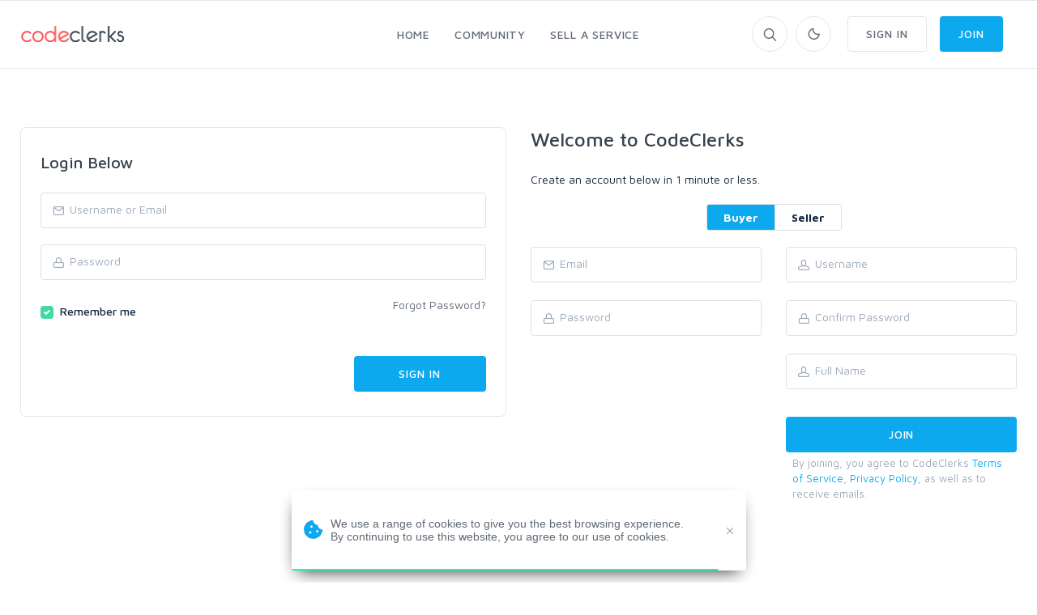

--- FILE ---
content_type: text/html; charset=UTF-8
request_url: https://codeclerks.com/login/L3VzZXIvbm9ybGVqcjEyMw==
body_size: 8028
content:
<!DOCTYPE html>
<html lang="en">
<head>
	<meta charset="utf-8">
	<title>Login and redirect to https://codeclerks.com/user/norlejr123 - CodeClerks</title>
	<!-- SEO Meta Tags-->
	<meta name="description" content="Buy and Sell any type of script you can imagine from PHP Scripts to .NET applications ">
	<meta name="keywords" content="php scripts, asp, C#, C++, javascript, jQuery, Visual Basic, java, ruby">
	
	
	
	<meta name="google-site-verification" content="zUnV3xF74ppdYGsXxTpJi0zigk5o25ZqGg2zlzJkUzw" />
		<link href="https://plus.google.com/+Codeclerks" rel="publisher" />

	
	<!-- Google gsi login -->
	<script src="https://accounts.google.com/gsi/client" async defer></script>

	<script>

		function handleCredentialResponse(response) {

			$.ajax({
				url: location.protocol + '//' + location.host + '/signup',
				type: 'POST',
				data: jQuery.param({ 'id_token': JSON.stringify(parseJwt(response.credential)) }),
				cache: false,
				success: function(response) {
					location.reload();
				}
			});
		}

		window.onload = function () {
			google.accounts.id.initialize({
				client_id: "1015590740391-dsu1odnv08vfotqhrpvggtsl6250l3cl.apps.googleusercontent.com",
				callback: handleCredentialResponse,
				use_fedcm_for_prompt: "true"
			});
			google.accounts.id.renderButton(
				document.getElementById("buttonGoogle"),
				{ theme: "outline", size: "large", width: "310", height: "44" }  // customization attributes
			);
			google.accounts.id.renderButton(
				document.getElementById("buttonGoogleSignup"),
				{ theme: "outline", size: "large", width: "310", height: "44" }  // customization attributes
			);
			google.accounts.id.prompt(); // also display the One Tap dialog
		}
	</script>
	
	<!-- Mobile Specific Meta Tag-->
	<meta name="viewport" content="width=device-width, initial-scale=1.0, maximum-scale=1.0, user-scalable=no">

	<!-- Favicon and Apple Icons-->
	<link rel="icon" type="image/x-icon" href="https://codeclerks.com/images/favicon_codeclerks.ico">
	<!--<link rel="apple-touch-icon" href="touch-icon-iphone.png">
	<link rel="apple-touch-icon" sizes="152x152" href="touch-icon-ipad.png">
	<link rel="apple-touch-icon" sizes="180x180" href="touch-icon-iphone-retina.png">
	<link rel="apple-touch-icon" sizes="167x167" href="touch-icon-ipad-retina.png"> -->
	<!-- Vendor Styles including: Bootstrap, Font Icons, Plugins, etc.-->
	<link rel="stylesheet" media="screen" href="https://codeclerks.com/assets/css/vendor.min.1692086642.css">

	
		<link id="mainStyles" rel="stylesheet" media="screen" href="https://codeclerks.com/assets/css/styles.1759488422.css">

		<link href="https://codeclerks.com/assets/js/wysibb/theme/default/wbbtheme.1692086642.css" rel="stylesheet" />

		<link defer rel="stylesheet" href="https://codeclerks.com/assets/css/fontawesome/all.min.1626721451.css" crossorigin="anonymous">

		<link rel="stylesheet" href="https://codeclerks.com/assets/css/flag-icon.css">

	
	<!-- Dark Mode CSS -->
	<!-- <link id="darkStyles" rel="stylesheet" media="max-width: 1px" href="https://codeclerks.com/assets/css/styles-dark.1692086642.css"> -->

	<!-- <script src="https://codeclerks.com/assets/js/modernizr.min.1626721451.js"></script> -->

	<script type="text/javascript">
		var base_url 	= "https://codeclerks.com";
		var USERID 		= 0;
	</script>

	<script type="application/ld+json">
		{
		"@context": "http://schema.org",
		"@type": "",
		"mainEntityOfPage": "True",
		"headline": "",
		"image": {
			"@type": "imageObject",
			"url": "",
			"height": "",
			"width": ""
		},
		"datePublished": "",
		"dateModified": "",
		"author": "",
		"publisher": {
				"@type": "",
				"name": "CodeClerks",
				"logo": {
					"@type": "imageObject",
					"url": "https://codeclerks.com/images/CodeClerks-Update1016-Light.png"
				}
			}
	}
		</script>

	
	
	<link rel="alternate" type="application/rss+xml" title="Rss Service Feed" href="https://codeclerks.com/rss" />

		<link rel="canonical" href="https://codeclerks.com/login/L3VzZXIvbm9ybGVqcjEyMw==">
	
	
	
	
	
					<link href="https://codeclerks.com/assets/css/tagsinput.min.1692086642.css" rel="stylesheet" />
			
	</head>
<!-- Body-->
<body class="light-theme ">
	
	<!-- Off-Canvas Category Menu-->
	<div class="offcanvas-container" id="shop-categories">
		<div class="offcanvas-header">
			<h3 class="offcanvas-title">CodeClerks</h3>
		</div>
		<nav class="offcanvas-menu">
  <ul class="menu">
	<li class="has-children"><span><a href="https://codeclerks.com">Home</a><span class="sub-menu-toggle"></span></span>
	  <ul class="offcanvas-submenu">
			<li><a href="https://codeclerks.com/marketplace" class="" title="Buy and Sell PHP Scripts, Code, ASP, C#, Javascript, Java, CSS and more">Marketplace</a></li>
						<li><a href="https://codeclerks.com/job" class="" title="Jobs">Jobs</a></li>
	  </ul>
	</li>
	<li class="has-children"><span><a href="https://codeclerks.com/faq">Community</a><span class="sub-menu-toggle"></span></span>
	  <ul class="offcanvas-submenu">
					  <li><a href="https://codeclerks.com/faq">Community Discussion</a></li>
					  <li><a href="https://codeclerks.com/freelancers">Programmers</a></li>
					  <li><a href="https://codeclerks.com/howtobuy">How it Works</a></li>
	  </ul>
	</li>
		<li class="has-children"><span><a href="https://codeclerks.com/login?r=L25ldw==">Sell a Service</a></span></li>
	<li class="has-children"><span><a href="https://codeclerks.com/login">Sign In</a></span></li>
	<li class="has-children"><span><a href="https://codeclerks.com/signup">Join</a></span></li>
	  </ul>
</nav>
	</div>
	<!-- Off-Canvas Mobile Menu-->
	<div class="offcanvas-container" id="mobile-menu">
		<nav class="offcanvas-menu">
		<ul class="menu">
						<li class="has-children">
				<span><a href="https://codeclerks.com">Home</a><span class="sub-menu-toggle"></span></span>
				<ul class="offcanvas-submenu">
					<li><a href="https://codeclerks.com/marketplace"  title="Buy and Sell PHP Scripts, Code, ASP, C#, Javascript, Java, CSS and more">Marketplace</a></li>
					<li><a href="https://codeclerks.com/job"  title="Jobs">Jobs</a></li>
					<li><a href="https://codeclerks.com/software"  title="Buy Software">Buy Software</a></li>
				</ul>
			</li>
						<li class="has-children">
				<span><a href="https://codeclerks.com/faq">Community</a><span class="sub-menu-toggle"></span></span>
				<ul class="offcanvas-submenu">
					<li><a href="https://codeclerks.com/faq">Community Discussion</a></li>
					<li><a href="https://codeclerks.com/blog">Blog</a></li>
					<li><a href="https://codeclerks.com/freelancers">Programmers</a></li>
					<li><a href="https://codeclerks.com/howtobuy">How it Works</a></li>
				</ul>
			</li>
							<li class="has-children">
					<span><a href="https://codeclerks.com/login?r=L25ldw==">Sell a Service</a></span>
				</li>
				<li class="has-children">
					<span><a href="https://codeclerks.com/login">Sign In</a></span>
				</li>
				<li class="has-children">
					<span><a href="https://codeclerks.com/signup">Join</a></span>
				</li>
					</ul>
	</nav>
</div>
	<!-- Topbar-->
	<div class="topbar" style="height: 0px">
	</div>
	<!-- Navbar-->
	<!-- Remove "navbar-sticky" class to make navigation bar scrollable with the page.-->
	<header class="navbar navbar-sticky">
		<!-- Search-->
		<form class="site-search" method="post" action="https://codeclerks.com/marketplace">
			<input type="text" name="query" placeholder="Type to search..." id="header_search" value="">
			<div class="search-tools">
				<span class="clear-search">Clear</span>
				<span class="close-search"><i class="icon-cross"></i></span>
			</div>
		</form>
		<div class="site-branding">
			<div class="inner">
				<!-- Off-Canvas Toggle (#shop-categories)-->
				<a class="offcanvas-toggle cats-toggle hidden-sm-up" href="#shop-categories" data-toggle="offcanvas"></a>
				<!-- Off-Canvas Toggle (#mobile-menu)-->
				<a class="offcanvas-toggle menu-toggle" href="#mobile-menu" data-toggle="offcanvas"></a>
				<!-- Site Logo-->
				<a class="site-logo" href="https://codeclerks.com">
					<img class="header-logo" data-dark-logo="https://codeclerks.com/assets/img/logo/" data-light-logo="https://codeclerks.com/assets/img/logo/CodeClerksLogo.png" src="https://codeclerks.com/assets/img/logo/CodeClerksLogo.png" alt="Buy and Sell PHP Scripts, Code, ASP, C#, Javascript, Java, CSS and more">
				</a>
			</div>
		</div>
	<!-- Main Navigation-->
	<nav class="site-menu">
	<ul class="navbar-nav">
	<li class="has-megamenu "><a href="https://codeclerks.com"><span>Home</span></a>
		<ul class="mega-menu">
			<li>
				<ul class="sub-menu">
					<a href="https://codeclerks.com/marketplace" title="Marketplace"><i class="fas fa-store comment-author-i mb-2 mt-2"></i></a>
					<h6><a href="https://codeclerks.com" title="Marketplace">Marketplace</a></h6>
					<p class="text-muted margin-bottom-none">The largest SEO marketplace in the world</p>
					<span class="mega-menu-title"></span>
					<div class="row">
							<div class="col-sm-6">
		<ul>
		<li><a class="nav-link" href="https://codeclerks.com/categories/css" title="CSS">CSS</a></li>
	<li><a class="nav-link" href="https://codeclerks.com/categories/Programming" title="General Programming">General Programming</a></li>
	<li><a class="nav-link" href="https://codeclerks.com/categories/html-css-programming" title="HTML/CSS">HTML/CSS</a></li>
	<li><a class="nav-link" href="https://codeclerks.com/categories/javascript" title="Javascript">Javascript</a></li>
		</ul>
	</div>
		<div class="col-sm-6">
		<ul>
		<li><a class="nav-link" href="https://codeclerks.com/categories/Other" title="Other">Other</a></li>
	<li><a class="nav-link" href="https://codeclerks.com/categories/php-programming" title="PHP">PHP</a></li>
	<li><a class="nav-link" href="https://codeclerks.com/categories/ruby-programming" title="Ruby">Ruby</a></li>
	<li><a class="nav-link" href="https://codeclerks.com/categories/wordpress-programming" title="Wordpress">Wordpress</a></li>
		</ul>
	</div>
						</div>
				</ul>
			</li>
			<li>
				<ul class="sub-menu">
					<a href="https://codeclerks.com/software" title="Software"><i class="far fa-window-alt comment-author-i mb-2 mt-2"></i></a>
					<h6><a href="https://codeclerks.com/software" title="Software">Software</a></h6>
					<p class="text-muted margin-bottom-none">Find all the software to suit your computing needs</p>
					<span class="mega-menu-title"></span>
					<div class="row">
							<div class="col-sm-6">
		<ul>
		<li><a class="nav-link" href="https://codeclerks.com/softwarecats/Web" title="Web">Web</a></li>
	<li><a class="nav-link" href="https://codeclerks.com/softwarecats/PHP" title="PHP">PHP</a></li>
	<li><a class="nav-link" href="https://codeclerks.com/softwarecats/Apps" title="Apps">Apps</a></li>
	<li><a class="nav-link" href="https://codeclerks.com/softwarecats/Desktop" title="Desktop">Desktop</a></li>
		</ul>
	</div>
		<div class="col-sm-6">
		<ul>
		<li><a class="nav-link" href="https://codeclerks.com/softwarecats/C-Cpp" title="C & C++">C &amp; C++</a></li>
	<li><a class="nav-link" href="https://codeclerks.com/softwarecats/Windows" title="Windows">Windows</a></li>
	<li><a class="nav-link" href="https://codeclerks.com/softwarecats/Plugins" title="Plugins">Plugins</a></li>
	<li><a class="nav-link" href="https://codeclerks.com/softwarecats/JavaScript" title="JavaScript">JavaScript</a></li>
		</ul>
	</div>
						</div>
				</ul>
			</li>
			<li>
				<ul class="sub-menu">
					<a href="https://codeclerks.com/want" title="Jobs"><i class="fas fa-edit comment-author-i mb-2 mt-2"></i></a>
					<h6><a href="https://codeclerks.com/want" title="Jobs">Jobs</a></h6>
					<p class="text-muted margin-bottom-none">Can't find what you're looking for? Create it</p>
					<span class="mega-menu-title"></span>
					<div class="row">
							<div class="col-sm-6">
		<ul>
		<li><a class="nav-link" href="https://codeclerks.com/job/category/Web" title="Web">Web</a></li>
		<li><a class="nav-link" href="https://codeclerks.com/job/category/PHP" title="PHP">PHP</a></li>
		<li><a class="nav-link" href="https://codeclerks.com/job/category/Apps" title="Apps">Apps</a></li>
		<li><a class="nav-link" href="https://codeclerks.com/job/category/Plugins" title="Plugins">Plugins</a></li>
			</ul>
	</div>
		<div class="col-sm-6">
		<ul>
		<li><a class="nav-link" href="https://codeclerks.com/job/category/WordPress" title="WordPress">WordPress</a></li>
		<li><a class="nav-link" href="https://codeclerks.com/job/category/Bots" title="Bots">Bots</a></li>
		<li><a class="nav-link" href="https://codeclerks.com/job/category/Dekstop" title="Desktop">Desktop</a></li>
		<li><a class="nav-link" href="https://codeclerks.com/job/category/Windows" title="Windows">Windows</a></li>
			</ul>
	</div>
						</div>
				</ul>
			</li>
		</ul>
	</li>
	<li class=""><a href="https://codeclerks.com/faq"><span>Community</span></a>
		<ul class="sub-menu">
			<li class="">
				<a href="https://codeclerks.com/faq">Community Discussion</a>
			</li>
			<li class="">
				<a href="https://codeclerks.com/blog">Blog</a>
			</li>
			<li class="">
				<a href="https://codeclerks.com/freelancers">Programmers</a>
			</li>
			<li class="">
				<a href="https://codeclerks.com/howtobuy">How it Works</a>
			</li>
			<!-- <li class=""><a href="https://codeclerks.com/leaderboards">Leaderboards</a></li> -->
		</ul>
	</li>
				<li class="has-megamenu">
			<a class="rating-link" data-toggle="modal" data-target="#modalLogin"><span>Sell a Service</span></a>
		</li>
		<!-- <li><span><a href="https://codeclerks.com/login?r=L25ldw==">Sell a Service</a></span></li> -->
			</ul>
	</nav>

<!-- Toolbar-->
<div class="toolbar">
	<div class="inner">
		<div class="tools">
			<div class="search">
				<i class="icon-search"></i>
			</div>
							<form action="https://codeclerks.com/settings/" class="settings-form hidden" method="post" >
					<input type="hidden" name="token" value="a346f7573572acbb9dcd5aa4112ff8e0" />
					<input type="hidden" name="__cr" value="qLNkh6GFeqxlfaGq" />
				</form>
				<div class="account">
					<a href="#"></a><i class="icon-moon"></i>
					<ul class="toolbar-dropdown">
							<div class="custom-control custom-switch custom-switch-sm ml-switch">
								<input type="checkbox" class="custom-control-input instant-update" id="darkThemeSwitch" name="darkThemeSwitch" value='0'>
								<label class="custom-control-label" for="darkThemeSwitch">Dark Theme</label>
							</div>
					</ul>
				</div>

									<a data-toggle="modal" data-target="#modalLogin" class="btn btn-outline-secondary ml-3 hidden-sm-down"><span>Sign In</span></a>
					<a data-toggle="modal" data-target="#modalSignup" class="btn btn-primary"><span>Join</span></a>
				
					</div>
	</div>
</div>
	</header>
	<!-- Off-Canvas Wrapper-->
	<div class="offcanvas-wrapper">
		
	
	<div id="root">
		<div class="alert alert-danger" id="halertheader" role="alert" style="display: none;"><span id="halerttext"></span></div><div class="container padding-bottom-3x mb-2 padding-top-3x">
	<div class="row">
		<div class="col-md-6">
			<form class="login-box" action="https://codeclerks.com/login" method="post" data-parsley-validate>

				<input type="hidden" name="token" value="a346f7573572acbb9dcd5aa4112ff8e0" />
				<input type="hidden" name="__cr" value="qLNkh6GFeqxlfaGq" />
				<input type="hidden" name="fld" value="1" />

				<h4 class="margin-bottom-1x">Login Below</h4>

				
				<div class="form-group input-group">
					<input class="form-control" placeholder="Username or Email" required="" id="l_username" name="l_username" type="text" value="">
					<span class="input-group-addon"><i class="icon-mail"></i></span>
				</div>
				<div class="form-group input-group">
					<input class="form-control" placeholder="Password" id="l_password" name="l_password" type="password" required="">
					<span class="input-group-addon"><i class="icon-lock"></i></span>
				</div>
				<div class="d-flex flex-wrap justify-content-between padding-bottom-1x">
					<div class="custom-control custom-checkbox">
						<input class="custom-control-input" checked="" type="checkbox" id="l_remember_me" name="l_remember_me" value="1" >
						<label class="custom-control-label" for="l_remember_me">Remember me</label>
					</div>
					<a class="navi-link" href="https://codeclerks.com/forgotpassword">Forgot Password?</a>
				</div>
				<input type="hidden" name="r" value="L3VzZXIvbm9ybGVqcjEyMw==" />
				<div class="row">
					<div class="col-lg-8">
						<div class="g-recaptcha" data-sitekey="0x4AAAAAABqi0ufPjbN8wQt1" id="g-recaptcha-div" data-callback="secondStepLoginCaptcha"></div>
<div class="form-control-feedback text-danger" id="g-recaptcha-text-error"></div>					</div>
					<div class="col-lg-4 alignright">
						<input class="btn btn-primary margin-bottom-none btn-block" value="Sign In" type="submit">
					</div>
				</div>
				
									<input type="hidden" name="jlog" id="jlog" value="1" />
							</form>
		</div>
		<div class="col-md-6">
			<div class="padding-top-3x hidden-md-up"></div>
			<h3 class="margin-bottom-1x">Welcome to CodeClerks</h3>
			<p>Create an account below in 1 minute or less.</p>
				<form class="row" action="https://codeclerks.com/signup" method="post"
		id="signupform"
		data-parsley-validate
		data-parsley-excluded="[disabled]"
		>
		<div class="col-sm-12">
			<div class="text-center mt-1 p-link">
				<div class="radio-group">
					<input type="radio" id="type-buyer" name="type-user" value="buyer" checked><label for="type-buyer">Buyer</label>
					<input type="radio" id="type-seller" name="type-user" value="seller"><label for="type-seller">Seller</label>
				</div>
			</div>

			<div class="form-group input-group seller-include" style="display: none;">
				<p class="p-link">To accept payments directly on your behalf. Please submit your PayPal email address below.</p>
			</div>
		</div>
		<div class="col-sm-6">
			<div class="form-group input-group">
				<input
					class="form-control"
					placeholder="Email"
					data-parsley-type="email"
					required
					id="user_email"
					name="user_email"
					type="email"
					value=""
				>
				<span class="input-group-addon"><i class="icon-mail"></i></span>
				<div class="form-control-feedback" id="email-text-error"></div>
			</div>
		</div>
		<div class="col-sm-6">
			<div class="form-group input-group">
				<input
					class="form-control"
					placeholder="Username"
					required
					data-parsley-length="[4, 15]"
					id="user_username"
					name="user_username"
					type="text"
					value=""
				>
				<span class="input-group-addon"><i class="icon-head"></i></span>
				<div class="form-control-feedback" id="username-text-error"></div>
			</div>
		</div>
		<div class="col-sm-6">
			<div class="form-group input-group">
				<input
					class="form-control"
					placeholder="Password"
					id="user_password"
					name="user_password"
					data-parsley-length="[6, 32]"
					data-parsley-same="#confirm_password"
					data-parsley-same-message="Your password and confirm password do not match."
					data-parsley-required-message="You must enter a password."
					data-parsley-required
					type="password"
					value=""
				>
				<span class="input-group-addon"><i class="icon-lock"></i></span>
				<div class="form-control-feedback" id="password-text-error"></div>
			</div>
		</div>
		<div class="col-sm-6">
			<div class="form-group input-group mb-0">
				<input
					class="form-control"
					placeholder="Confirm Password"
					id="confirm_password"
					name="confirm_password"
					data-parsley-same="#user_password"
					data-parsley-length="[6, 32]"
					data-parsley-same-message="Your password and confirm password do not match."
					data-parsley-required-message="You must enter a password."
					data-parsley-required
					type="password"
					value=""
				/>
				<span class="input-group-addon"><i class="icon-lock"></i></span>
				<div class="form-control-feedback" id="confirm-password-text-error"></div>
			</div>
		</div>
		<div class="col-sm-6">
			<div class="form-group input-group skill-include" style="display: none;">
				<input
					data-role="tags-input"
					placeholder="Skills"
					class="tagsinput tagstext form-control"
					id="user_skills"
					name="user_skills"
					size="15"
					type="text"
					value=""
					data-provide="typeahead"
					class="tm-input tm-skills"
					autocomplete="off"
					data-items="6"
					/>
			</div>

			<div class="form-group input-group pay-include" style="display: none;">
				<input
					class="form-control"
					placeholder="Paypal Account Email"
					id="pemail"
					name="pemail"
					type="email"
					value=""
				/>
				<span class="input-group-addon"><i class="fab fa-paypal"></i></span>
				<div class="form-control-feedback" id="pemail-text-error"></div>
			</div>
		</div>
		<div class="col-sm-6">
			<div class="form-group input-group">
				<input
					class="form-control"
					placeholder="Full Name"
					required
					data-parsley-pattern="/^[a-z]([-']?[a-z]+)*( [a-z]([-']?[a-z]+)*)+$/i"
					data-parsley-pattern-message="Invalid characters used in fullname field. (Fullname must have first and last name)"
					id="user_fullname"
					name="user_fullname"
					data-toggle="tooltip"
					data-original-title="Full Legal Name"
					type="text"
					value=""
				>
				<span class="input-group-addon"><i class="icon-head"></i></span>
				<div class="form-control-feedback" id="full-text-error"></div>
			</div>
		</div>

		<div class="col-xl-6">
			<div class="g-recaptcha" data-sitekey="0x4AAAAAABqi0ufPjbN8wQt1" id="g-recaptcha-div" data-callback="secondStepLoginCaptcha"></div>
<div class="form-control-feedback text-danger" id="g-recaptcha-text-error"></div>		</div>

		<div class="col-xl-6">
			<input class="btn btn-primary margin-bottom-none btn-block" value="Join" type="submit">
			<p class="text-muted text-sm mt-1 ml-2 mr-2">By joining, you agree to CodeClerks <a href='https://codeclerks.com/terms_of_service'>Terms of Service</a>, <a href='https://codeclerks.com/privacy_policy'>Privacy Policy</a>, as well as to receive emails.</p>
		</div>

		<div class="padding-left-1x ml-2 mt-2 text-center text-sm-right">
			<input type="hidden" name="jsub" id="jsub" value="1" />
			<input type="hidden" name="r" value="L3VzZXIvbm9ybGVqcjEyMw==" />

					</div>

	</form>		</div>
	</div>
</div></div> <!--- end root -->
<!-- Site Footer-->
<footer class="site-footer">
  <div class="container">
	<div class="row">
		  <div class="col-lg-3 col-md-6">
		<!-- Contact Info-->
		<section class="widget widget-light-skin">
		  <h3 class="widget-title">Get in touch</h3>
		  <p class="text-white">Support: <a class="navi-link-light" href="https://ionicware.zendesk.com/hc/en-us/requests/new">Help Desk</a></p>
		  <p><a class="navi-link-light" href="/cdn-cgi/l/email-protection#04777174746b767044676b6061676861766f772a676b69"><span class="__cf_email__" data-cfemail="a9dadcd9d9c6dbdde9cac6cdcccac5ccdbc2da87cac6c4">[email&#160;protected]</span></a></p>
		  				<a class="social-button shape-circle sb-facebook sb-light-skin" href="https://www.facebook.com/CodeClerks" target="_blank"><i class="socicon-facebook"></i></a>
		  						<a class="social-button shape-circle sb-twitter sb-light-skin" href="https://twitter.com/codeclerks" target="_blank"><i class="socicon-twitter"></i></a>
				<a class="social-button shape-circle sb-instagram sb-light-skin" href="" target="_blank"><i class="socicon-instagram"></i></a>
		</section>
	  </div>
	  <div class="col-lg-3 col-md-6">
		<!-- Mobile App Buttons-->
		<section class="widget widget-links widget-light-skin">
		  <h3 class="widget-title">About</h3>
			<ul class="unstyled">
				<li class="social">
					<a href="https://codeclerks.com/terms_of_service"> Terms of Service</a>
				</li>
				<li class="social">
					<a href="https://codeclerks.com/privacy_policy"> Privacy Policy</a>
				</li>
				<li class="social">
					<a href="https://codeclerks.com/infringement"> Infringement</a>
				</li>
				<li class="social">
					<a href="https://codeclerks.com/listing_guidelines"> Listing Guidelines</a>
				</li>
								<li class="social">
					<a href="https://codeclerks.com/about/fees"> Service Fees</a>
				</li>
							</ul>
		</section>
	  </div>
	  <div class="col-lg-3 col-md-6">
		<!-- About Us-->
		<section class="widget widget-links widget-light-skin">
		  <h3 class="widget-title">Community</h3>
			<ul class="unstyled">
				<li>
					<a href="https://codeclerks.com/affiliate"> Affiliate Program</a>
				</li>
				<li class="social">
					<a href="https://codeclerks.com/userlevels"> User Levels</a>
				</li>
									<li class="social">
						<a href="https://codeclerks.com/promotional"><i class="icon-bullhorn"></i> Promotional Resources</a>
					</li>
								<li class="social">
					<a href="https://codeclerks.com/rss"><i class="icon-rss"></i> RSS feed</a>
				</li>
				<li class="social">
					<a href="https://codeclerks.com/api/page/serviceads"><i class="icon-code"></i> API</a>
				</li>
				<li class="social">
					<a href="https://codeclerks.com/blog"><i class="icon-code"></i> Blog</a>
				</li>
			</ul>
		</section>
	  </div>
	  		<div class="col-lg-3 col-md-6">
			<!-- Account / Shipping Info-->
			<section class="widget widget-links widget-light-skin">
			<h3 class="widget-title">Clerks Network</h3>
				<ul class="unstyled">
					<li class="social">
						<a href="http://www.ionicware.com" target="_blank">Ionicware</a>
						<ul class="unstyled">
							<li class="social">
								<i class="icon-angle-right"></i> <a href="https://www.seoclerk.com" target="_blank" title="SEO Freelancers">SEOClerks</a>
							</li>
							<li class="social">
								<i class="icon-angle-right"></i> <a href="https://codeclerks.com" target="_blank" title="Coding Professionals">CodeClerks</a>
							</li>
							<li class="social">
								<i class="icon-angle-right"></i> <a href="https://listingdock.com" target="_blank" title="Listings &amp; Services">ListingDock</a>
							</li>
							<li class="social">
								<i class="icon-angle-right"></i> <a href="https://pixelclerks.com" target="_blank" title="Graphic Freelancers">PixelClerks</a>
							</li>
							<li class="social">
								<i class="icon-angle-right"></i> <a href="https://wordclerks.com" target="_blank" title="Content &amp; Writing Services">WordClerks</a>
							</li>
						</ul>
					</li>
				</ul>
			</section>
		</div>
	  	</div>
	<hr class="hr-light mt-2 margin-bottom-2x">
	<div class="row">
	  <div class="col-md-7 padding-bottom-1x">
		<!-- Payment Methods-->
		<div class="margin-bottom-1x" style="max-width: 615px; max-height: 64px;"><img
			class="lazy"
			loading=lazy
			src="[data-uri]"
			data-original="https://codeclerks.com/assets/img/payment_methods.png"
			alt="Payment Methods"
			>
		</div>
	  </div>
	  <div class="col-md-5 padding-bottom-1x">
		<div class="margin-top-1x hidden-md-up"></div>
				<label class="form-text text-lg text-white" for="large-pill-input">Join Us</label>
		<form class="subscribe-form" action="https://codeclerks.com/signup" method="post" novalidate>
		  <div class="clearfix">
			<div class="input-group input-light">
			  <input class="form-control" type="email" name="user_email" placeholder="Your Email"><span class="input-group-addon"></span>
			</div>
			<!-- real people should not fill this in and expect good things - do not remove this or risk form bot signups-->
			<div style="position: absolute; left: -5000px;" aria-hidden="true">
			  <input type="text" name="b_c7103e2c981361a6639545bd5_1194bb7544" tabindex="-1">
			</div>
			<button class="btn btn-primary" type="submit"><i class="icon-check"></i></button>
		  </div>
		</form>
			  </div>
	</div>
	<!-- Copyright-->
	<p class="footer-copyright">© Copyright 2026 by Ionicware. All Rights Reserved. app02-r</a></p>
  </div>

</footer>
</div>


<div class="compare-service-card product-list margin-bottom-none card-hover">
	<a class="product-thumb h-90 w-110 border-0" href="">
		<img class="image-fit" src="" alt="" loading=lazy>
	</a>

	<div class="product-info">
		<p class="product-title font-16x text-bold word-break-word card-title productlink min-height-44 word-break-word"><a href="" id="compare-id" data-compare=""></a></p>
		<a href="#" class="btn btn-link-success mb-0 mt-0 order-compare" data-oid="" data-price="" data-image="" data-title="" href=""><i class="fas fa-cart-arrow-down"></i></a>
		<a href="#" class="btn btn-link-danger mb-0 mt-0 remove-compare"><i class="fas fa-times"></i></a>
	</div>
</div>

<!-- Back To Top Button--><a class="scroll-to-top-btn" href="#"><i class="icon-arrow-up"></i></a>
<!-- Backdrop-->
<div class="site-backdrop"></div>


<!--[if gt IE 8]><!-->
<script data-cfasync="false" src="/cdn-cgi/scripts/5c5dd728/cloudflare-static/email-decode.min.js"></script><script src="https://codeclerks.com/assets/js/modernizr.min.1626721451.js"></script>
<!--<![endif]-->

<!-- JavaScript (jQuery) libraries, plugins and custom scripts-->
<script src="https://codeclerks.com/assets/js/vendor.min.1626721451.js"></script>
<script src="https://codeclerks.com/assets/js/dist/bundle.min.1769234343.js"></script>
<!-- Google tag (gtag.js) -->
									<script async src='https://www.googletagmanager.com/gtag/js?id=G-Q7CGYJM7RL'></script>
									<script>
										window.dataLayer = window.dataLayer || [];
										function gtag(){dataLayer.push(arguments);}
										gtag('js', new Date());

										gtag('config', 'G-Q7CGYJM7RL');
									</script>


    <script type="text/javascript" src="https://codeclerks.com/assets/js/tagsinput.1626721451.js"></script>


		<script type="text/javascript" src="https://codeclerks.com/assets/js/validate/jquery.validate.min.1626721451.js"></script>
 



	
	
	
	
	
	<script src="https://challenges.cloudflare.com/turnstile/v0/api.js?compat=recaptcha" async defer></script>
 
<script>
	var _user_name = '3K6jhtuzquScfqSplLPbsbbtmb3R25i_oLs';
	var _logged_user_id = '0';
</script>



<script>
  (function() {
    var mmapiws = window.__mmapiws = window.__mmapiws || {};
    mmapiws.accountId = "68269";
    var loadDeviceJs = function() {
      var element = document.createElement('script');
      element.async = true;
      element.src = 'https://device.maxmind.com/js/device.js';
      document.body.appendChild(element);
    };
    if (window.addEventListener) {
      window.addEventListener('load', loadDeviceJs, false);
    } else if (window.attachEvent) {
      window.attachEvent('onload', loadDeviceJs);
    }
  })();
</script>

	
	<script type='text/javascript'>jQuery(document).ready(function($) {
				iziToast.show({theme: 'light',timeout: '30000',color: 'white',icon: 'fas fa-cookie-bite',animateInside: 'center',position: 'bottomCenter',progressBarColor: 'rgb(0, 255, 184)',title: '',message: 'We use a range of cookies to give you the best browsing experience. <br /> By continuing to use this website, you agree to our use of cookies.',});});</script>



	<script type="text/javascript">
		var ModalCaptchaCallback = function() {
				if ($('#recaptcha1').length) {
					widgetId1 = grecaptcha.render('#recaptcha1', {'sitekey' : '0x4AAAAAABqi0ufPjbN8wQt1', 'theme' : 'auto'});
				}
				if ($('#recaptcha2').length) {
					widgetId2 = grecaptcha.render('#recaptcha2', {'sitekey' : '0x4AAAAAABqi0ufPjbN8wQt1', 'theme' : 'auto'});
				}
			};
		</script>
		<script src="https://challenges.cloudflare.com/turnstile/v0/api.js?compat=recaptcha&onload=ModalCaptchaCallback&render=explicit" async defer></script>
		</script>


<script defer src="https://static.cloudflareinsights.com/beacon.min.js/vcd15cbe7772f49c399c6a5babf22c1241717689176015" integrity="sha512-ZpsOmlRQV6y907TI0dKBHq9Md29nnaEIPlkf84rnaERnq6zvWvPUqr2ft8M1aS28oN72PdrCzSjY4U6VaAw1EQ==" data-cf-beacon='{"version":"2024.11.0","token":"3844e577cec34b6f95d5e4d6b30bbfef","r":1,"server_timing":{"name":{"cfCacheStatus":true,"cfEdge":true,"cfExtPri":true,"cfL4":true,"cfOrigin":true,"cfSpeedBrain":true},"location_startswith":null}}' crossorigin="anonymous"></script>
</body>
</html>


--- FILE ---
content_type: text/plain; charset=utf-8
request_url: https://d-ipv6.mmapiws.com/ant_squire
body_size: 154
content:
codeclerks.com;019bee97-50be-78bd-8ee4-7b9f8789c4a7:9b9a4a511c18fb75ff23084d0331ad2cc97a98a6